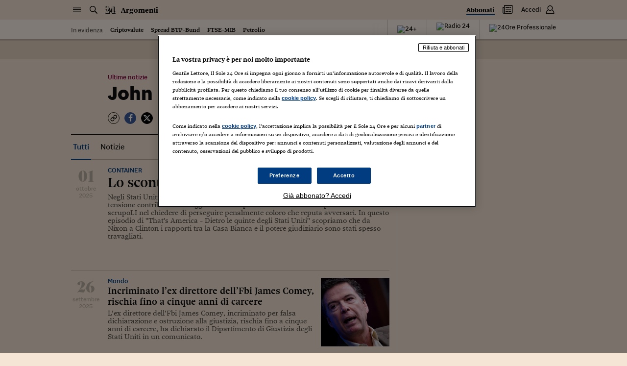

--- FILE ---
content_type: text/html; charset=utf-8
request_url: https://argomenti.ilsole24ore.com/tag/john-brennan
body_size: 1356
content:
<!DOCTYPE html><html lang="it"><head id="css"><meta charSet="utf-8"/><meta name="viewport" content="width=device-width, initial-scale=1.0, maximum-scale=1, user-scalable=no"/><meta name="next-head-count" content="2"/><meta name="language" content="it"/><meta charSet="utf-8"/><meta http-equiv="X-UA-Compatible" content="IE=edge"/><link rel="stylesheet" type="text/css" href="//c2.res.24o.it/fonts/w-fonts.css"/><link rel="stylesheet" type="text/css" href="//c2.res.24o.it/fonts/sole-sans/sole-sans.css"/><link rel="stylesheet" type="text/css" href="/css/style.css?unknown"/><link rel="stylesheet" type="text/css" href="https://chf.ilsole24ore.com/css/customStyle.css"/><link rel="stylesheet" type="text/css" href="/css/customStyle.min.css?unknown"/><style id="skeleton">.s24_centralized:not(#s24_footer){display:block;position:relative;min-height:40px;background:#f5e5d5;box-shadow:0 2px 0 0 rgba(0,0,0,.1)}@media (min-width:768px){.s24_centralized:not(#s24_footer){border-bottom:40px solid #fff5ec}}.s24_centralized:not(#s24_footer)::after,.s24_centralized:not(#s24_footer)::before{content:''}.s24_centralized:not(#s24_footer)::before{display:block;height:24px;width:120px;border-radius:4px;background:rgba(15,15,15,.25);-webkit-animation:skeleton-pulse 1.5s infinite;animation:skeleton-pulse 1.5s infinite;position:absolute;left:15px;top:8px}@media (min-width:768px){.s24_centralized:not(#s24_footer)::before{left:-webkit-calc(50vw - 365px);left:calc(50vw - 365px)}}@media (min-width:1024px){.s24_centralized:not(#s24_footer)::before{left:-webkit-calc(50vw - 495px);left:calc(50vw - 495px)}}@media (min-width:1540px){.s24_centralized:not(#s24_footer)::before{left:-webkit-calc(50vw - 615px);left:calc(50vw - 615px)}}.s24_centralized:not(#s24_footer)::after{display:none;border-bottom:1px solid rgba(15,15,15,.25);position:absolute;top:40px;left:0;right:0}.s24_centralized:not(#s24_footer).s24_homepage{min-height:155px}.s24_centralized:not(#s24_footer).s24_homepage::before{height:75px;width:200px;top:55px}@media (min-width:768px){.s24_centralized:not(#s24_footer).s24_homepage:after{display:block}}.s24_centralized:not(#s24_footer).s24_section{min-height:174px}.s24_centralized:not(#s24_footer).s24_section::before{height:60px;width:400px;position:absolute;left:50%;-webkit-transform:translateX(-50%);transform:translateX(-50%);top:80px}@media (min-width:768px){.s24_centralized:not(#s24_footer).s24_section:after{display:block}}@-webkit-keyframes skeleton-pulse{0%{opacity:.6}50%{opacity:1}100%{opacity:.6}}@keyframes skeleton-pulse{0%{opacity:.6}50%{opacity:1}100%{opacity:.6}}</style><link rel="apple-touch-icon" sizes="180x180" href="/img/favicon/apple-touch-icon.png"/><link rel="icon" type="image/png" sizes="32x32" href="/img/favicon/favicon-32x32.png"/><link rel="icon" type="image/png" sizes="16x16" href="/img/favicon/favicon-16x16.png"/><link rel="manifest" href="/img/favicon/site.webmanifest"/><link rel="mask-icon" href="/img/favicon/safari-pinned-tab.svg" color="#003c7f"/><meta name="msapplication-TileColor" content="#ffddbb"/><meta name="theme-color" content="#f5e5d5"/><script src="https://j2.res.24o.it/js/2020/solecp.js?v2.7"></script><noscript data-n-css=""></noscript><script defer="" nomodule="" src="/_next/static/chunks/polyfills-78c92fac7aa8fdd8.js"></script><script src="https://chf.ilsole24ore.com/dist/sole24header.js" defer="" data-nscript="beforeInteractive"></script><script src="https://chf.ilsole24ore.com/dist/sole24header.js" defer="" data-nscript="beforeInteractive"></script><script src="/_next/static/chunks/webpack-183a95ec5556bbb4.js" defer=""></script><script src="/_next/static/chunks/framework-e952fed463eb8e34.js" defer=""></script><script src="/_next/static/chunks/main-1113b0a7763503f9.js" defer=""></script><script src="/_next/static/chunks/pages/_app-e22916ffa89a85f5.js" defer=""></script><script src="/_next/static/chunks/864-2bc55312eb7a2eb1.js" defer=""></script><script src="/_next/static/chunks/853-7b9ddcc0ec177a39.js" defer=""></script><script src="/_next/static/chunks/937-c934fa9f699afb6d.js" defer=""></script><script src="/_next/static/chunks/846-e4cb1a7c87af23ad.js" defer=""></script><script src="/_next/static/chunks/pages/tag/%5Bkeyword%5D-f9d12aa7aa1eceba.js" defer=""></script><script src="/_next/static/SGF4CMrCan4ylLL7qb2jK/_buildManifest.js" defer=""></script><script src="/_next/static/SGF4CMrCan4ylLL7qb2jK/_ssgManifest.js" defer=""></script></head><body><div id="pg-wrapper"><div id="wrapper"><div id="__next"><script type="text/javascript">var _s24_config = {"website":"sole24ore","section":"article","sectionName":"Argomenti","sectionLink":"/","subSectionName":"","subSectionLink":"","hotTrends":true,"template":"large","withHamburger":true,"newDesign":true,"autoCss":false,"refreshEnabled":true,"customSubsections":""};</script><div id="s24_header" class="s24_centralized s24_section"></div><div class="background-adv shrinkable"></div><div class="loader-wrapper loader-wrapper--page "><div class="loader"><span class="loader-circle-out"></span><span class="loader-circle-in"></span><span class="loader-icons"><span class="icon icon-24 icon--one"></span><span class="icon icon-24 icon--two"></span></span></div></div></div><div id="s24_footer" class="s24_centralized"></div></div></div></body><script id="__NEXT_DATA__" type="application/json">{"props":{"pageProps":{"isClientRequest":false,"keyword":"john brennan"},"__N_SSP":true},"page":"/tag/[keyword]","query":{"keyword":"john-brennan"},"buildId":"SGF4CMrCan4ylLL7qb2jK","runtimeConfig":{"env":"production","apiHost":"http://argomenti-graphql.produzione.gke-prd.online.gruppo24.net/","environment":"production","loglevel":"debug","cdnImageHost":"","cdnJavascriptHost":"","frontHost":"https://argomenti.ilsole24ore.com/","plus24Host":"https://24plus.ilsole24ore.com","duHost":"https://du.ilsole24ore.com","my24Widget":"http://duprovisioning.dev.24orepro.in.ilsole24ore.it/my24/widget/widget_my24.js","chfUrl":"https://chf.ilsole24ore.com","version":"unknown","apiDotcomHost":"https://graph.ilsole24ore.com","cmpScript":"https://j2.res.24o.it/js/2020/solecp.js?v2.7","trustLink":"https://linee-guida-editoriali.ilsole24ore.com/"},"isFallback":false,"isExperimentalCompile":false,"gssp":true,"apolloState":{},"scriptLoader":[]}</script><script>var utag_data = {};</script><script defer="" type="text/javascript" src="/js/tealium-p.js"></script><script>var _rsCI = "ilsole-it",_rsCG = "0",_rsDN = "//secure-it.imrworldwide.com/",_rsCC = 0,_rsIP = 1;</script><script src="//secure-it.imrworldwide.com/v52.js"></script></html></body></html>